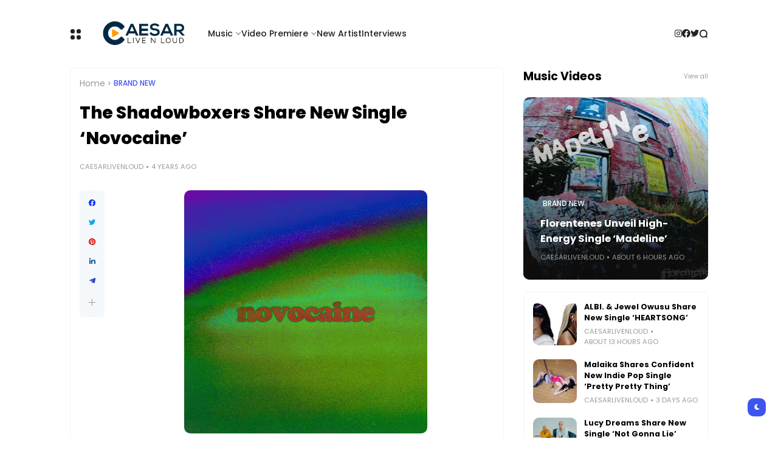

--- FILE ---
content_type: text/html; charset=UTF-8
request_url: https://www.caesarlivenloud.com/b/stats?style=BLACK_TRANSPARENT&timeRange=ALL_TIME&token=APq4FmDrKaY7iz0fPQDhS90bk-X1C9jyqLZIwdwHIRcZTqbFy-TdVeGO8zN_CuN8tUk7NrR05ILevn0R7wclkc7WDdjqStCj3w
body_size: 42
content:
{"total":17315188,"sparklineOptions":{"backgroundColor":{"fillOpacity":0.1,"fill":"#000000"},"series":[{"areaOpacity":0.3,"color":"#202020"}]},"sparklineData":[[0,29],[1,23],[2,18],[3,20],[4,27],[5,33],[6,41],[7,37],[8,18],[9,17],[10,15],[11,19],[12,65],[13,36],[14,20],[15,100],[16,11],[17,9],[18,10],[19,12],[20,17],[21,46],[22,26],[23,36],[24,14],[25,7],[26,10],[27,12],[28,18],[29,1]],"nextTickMs":19459}

--- FILE ---
content_type: text/javascript;charset=UTF-8
request_url: https://whos.amung.us/pingjs/?k=mq77tvv44odv&t=The%20Shadowboxers%20Share%20New%20Single%20%E2%80%98Novocaine%E2%80%99&c=u&x=https%3A%2F%2Fwww.caesarlivenloud.com%2F2022%2F07%2Fthe-shadowboxers-share-new-single-novocaine.html&y=&a=-1&d=2.397&v=27&r=1614
body_size: -111
content:
WAU_r_u('3','mq77tvv44odv',-1);